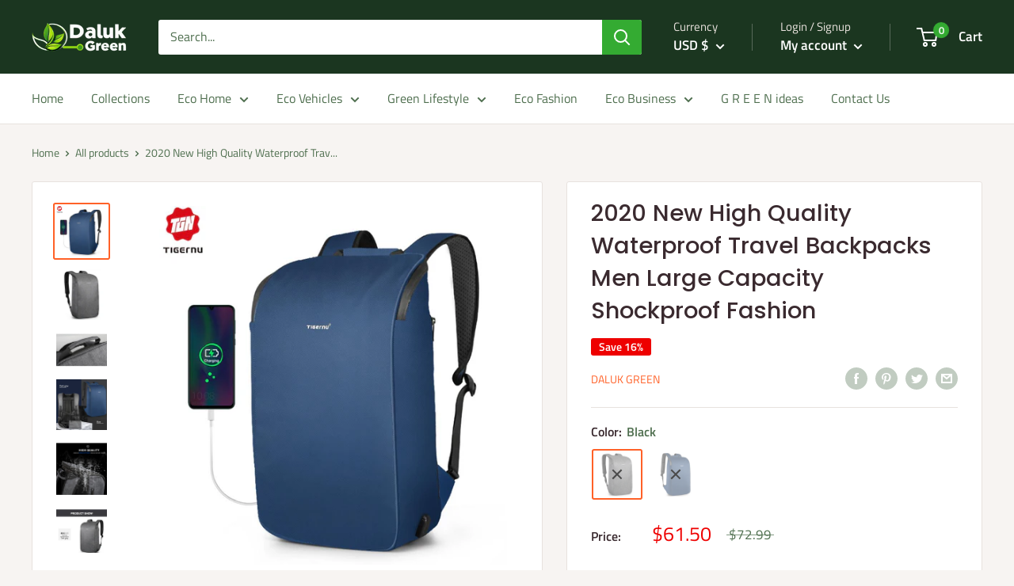

--- FILE ---
content_type: text/javascript
request_url: https://www.dalukgreen.com/cdn/shop/t/4/assets/custom.js?v=90373254691674712701587007875
body_size: -800
content:
//# sourceMappingURL=/cdn/shop/t/4/assets/custom.js.map?v=90373254691674712701587007875
